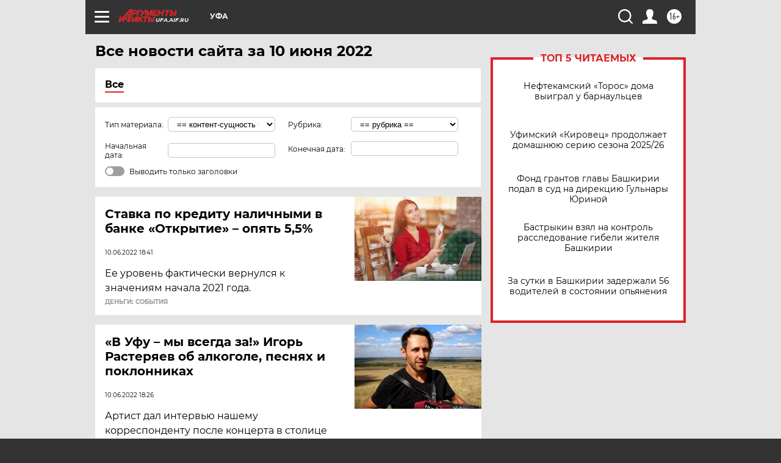

--- FILE ---
content_type: text/html; charset=UTF-8
request_url: https://ufa.aif.ru/all/2022-06-10
body_size: 19830
content:
<!DOCTYPE html>
<!--[if IE 8]><html class="ie8"> <![endif]-->
<!--[if gt IE 8]><!--><html lang="ru"> <!--<![endif]-->
<head>
    <!-- created_at 19-01-2026 00:48:20 -->
    <script>
        window.isIndexPage = 0;
        window.isMobileBrowser = 0;
        window.disableSidebarCut = 1;
        window.bannerDebugMode = 0;
    </script>

                
                                    <meta http-equiv="Content-Type" content="text/html; charset=utf-8" >
<meta name="format-detection" content="telephone=no" >
<meta name="viewport" content="width=device-width, user-scalable=no, initial-scale=1.0, maximum-scale=1.0, minimum-scale=1.0" >
<meta http-equiv="X-UA-Compatible" content="IE=edge,chrome=1" >
<meta name="HandheldFriendly" content="true" >
<meta name="format-detection" content="telephone=no" >
<meta name="theme-color" content="#ffffff" >
<meta name="description" content="Самые актуальные и последние новости Уфы и республики Башкортостан за 10 Июня 2022 на сайте Аргументы и Факты. Будьте в курсе главных свежих новостных событий, фото и видео репортажей." >
<meta name="facebook-domain-verification" content="jiqbwww7rrqnwzjkizob7wrpmgmwq3" >
        <title>Все последние новости Уфы и республики Башкортостан за 10 Июня 2022 | Аргументы и Факты</title>    <link rel="shortcut icon" type="image/x-icon" href="/favicon.ico" />
    <link rel="icon" type="image/svg+xml" href="/favicon.svg">
    
    <link rel="preload" href="/redesign2018/fonts/montserrat-v15-latin-ext_latin_cyrillic-ext_cyrillic-regular.woff2" as="font" type="font/woff2" crossorigin>
    <link rel="preload" href="/redesign2018/fonts/montserrat-v15-latin-ext_latin_cyrillic-ext_cyrillic-italic.woff2" as="font" type="font/woff2" crossorigin>
    <link rel="preload" href="/redesign2018/fonts/montserrat-v15-latin-ext_latin_cyrillic-ext_cyrillic-700.woff2" as="font" type="font/woff2" crossorigin>
    <link rel="preload" href="/redesign2018/fonts/montserrat-v15-latin-ext_latin_cyrillic-ext_cyrillic-700italic.woff2" as="font" type="font/woff2" crossorigin>
    <link rel="preload" href="/redesign2018/fonts/montserrat-v15-latin-ext_latin_cyrillic-ext_cyrillic-800.woff2" as="font" type="font/woff2" crossorigin>
    <link href="https://ufa.aif.ru/all/2022-06-10" rel="canonical" >
<link href="https://ufa.aif.ru/redesign2018/css/style.css?6c0" media="all" rel="stylesheet" type="text/css" >
<link href="https://ufa.aif.ru/img/icon/apple_touch_icon_57x57.png?6c0" rel="apple-touch-icon" sizes="57x57" >
<link href="https://ufa.aif.ru/img/icon/apple_touch_icon_114x114.png?6c0" rel="apple-touch-icon" sizes="114x114" >
<link href="https://ufa.aif.ru/img/icon/apple_touch_icon_72x72.png?6c0" rel="apple-touch-icon" sizes="72x72" >
<link href="https://ufa.aif.ru/img/icon/apple_touch_icon_144x144.png?6c0" rel="apple-touch-icon" sizes="144x144" >
<link href="https://ufa.aif.ru/img/icon/apple-touch-icon.png?6c0" rel="apple-touch-icon" sizes="180x180" >
<link href="https://ufa.aif.ru/img/icon/favicon-32x32.png?6c0" rel="icon" type="image/png" sizes="32x32" >
<link href="https://ufa.aif.ru/img/icon/favicon-16x16.png?6c0" rel="icon" type="image/png" sizes="16x16" >
<link href="https://ufa.aif.ru/img/manifest.json?6c0" rel="manifest" >
<link href="https://ufa.aif.ru/img/safari-pinned-tab.svg?6c0" rel="mask-icon" color="#d55b5b" >
<link href="https://ufa.aif.ru/resources/front/vendor/jquery-ui/jquery-ui.css?6c0" media="" rel="stylesheet" type="text/css" >
<link href="https://ads.betweendigital.com" rel="preconnect" crossorigin="" >
        <script type="text/javascript">
    //<!--
    var isRedesignPage = true;    //-->
</script>
<script type="text/javascript" src="https://ufa.aif.ru/js/output/jquery.min.js?6c0"></script>
<script type="text/javascript" src="https://ufa.aif.ru/js/output/header_scripts.js?6c0"></script>
<script type="text/javascript">
    //<!--
    var _sf_startpt=(new Date()).getTime()    //-->
</script>
<script type="text/javascript" src="https://ufa.aif.ru/resources/front/vendor/jquery-ui/jquery-ui.min.js?6c0"></script>
<script type="text/javascript" src="https://ufa.aif.ru/resources/front/vendor/jquery-ui/i18n/jquery.ui.datepicker-ru.js?6c0"></script>
<script type="text/javascript" src="https://yastatic.net/s3/passport-sdk/autofill/v1/sdk-suggest-with-polyfills-latest.js?6c0"></script>
<script type="text/javascript">
    //<!--
    window.YandexAuthParams = {"oauthQueryParams":{"client_id":"b104434ccf5a4638bdfe8a9101264f3c","response_type":"code","redirect_uri":"https:\/\/aif.ru\/oauth\/yandex\/callback"},"tokenPageOrigin":"https:\/\/aif.ru"};    //-->
</script>
<script type="text/javascript">
    //<!--
    function AdFox_getWindowSize() {
    var winWidth,winHeight;
	if( typeof( window.innerWidth ) == 'number' ) {
		//Non-IE
		winWidth = window.innerWidth;
		winHeight = window.innerHeight;
	} else if( document.documentElement && ( document.documentElement.clientWidth || document.documentElement.clientHeight ) ) {
		//IE 6+ in 'standards compliant mode'
		winWidth = document.documentElement.clientWidth;
		winHeight = document.documentElement.clientHeight;
	} else if( document.body && ( document.body.clientWidth || document.body.clientHeight ) ) {
		//IE 4 compatible
		winWidth = document.body.clientWidth;
		winHeight = document.body.clientHeight;
	}
	return {"width":winWidth, "height":winHeight};
}//END function AdFox_getWindowSize

function AdFox_getElementPosition(elemId){
    var elem;
    
    if (document.getElementById) {
		elem = document.getElementById(elemId);
	}
	else if (document.layers) {
		elem = document.elemId;
	}
	else if (document.all) {
		elem = document.all.elemId;
	}
    var w = elem.offsetWidth;
    var h = elem.offsetHeight;	
    var l = 0;
    var t = 0;
	
    while (elem)
    {
        l += elem.offsetLeft;
        t += elem.offsetTop;
        elem = elem.offsetParent;
    }

    return {"left":l, "top":t, "width":w, "height":h};
} //END function AdFox_getElementPosition

function AdFox_getBodyScrollTop(){
	return self.pageYOffset || (document.documentElement && document.documentElement.scrollTop) || (document.body && document.body.scrollTop);
} //END function AdFox_getBodyScrollTop

function AdFox_getBodyScrollLeft(){
	return self.pageXOffset || (document.documentElement && document.documentElement.scrollLeft) || (document.body && document.body.scrollLeft);
}//END function AdFox_getBodyScrollLeft

function AdFox_Scroll(elemId,elemSrc){
   var winPos = AdFox_getWindowSize();
   var winWidth = winPos.width;
   var winHeight = winPos.height;
   var scrollY = AdFox_getBodyScrollTop();
   var scrollX =  AdFox_getBodyScrollLeft();
   var divId = 'AdFox_banner_'+elemId;
   var ltwhPos = AdFox_getElementPosition(divId);
   var lPos = ltwhPos.left;
   var tPos = ltwhPos.top;

   if(scrollY+winHeight+5 >= tPos && scrollX+winWidth+5 >= lPos){
      AdFox_getCodeScript(1,elemId,elemSrc);
	  }else{
	     setTimeout('AdFox_Scroll('+elemId+',"'+elemSrc+'");',100);
	  }
}//End function AdFox_Scroll    //-->
</script>
<script type="text/javascript">
    //<!--
    function AdFox_SetLayerVis(spritename,state){
   document.getElementById(spritename).style.visibility=state;
}

function AdFox_Open(AF_id){
   AdFox_SetLayerVis('AdFox_DivBaseFlash_'+AF_id, "hidden");
   AdFox_SetLayerVis('AdFox_DivOverFlash_'+AF_id, "visible");
}

function AdFox_Close(AF_id){
   AdFox_SetLayerVis('AdFox_DivOverFlash_'+AF_id, "hidden");
   AdFox_SetLayerVis('AdFox_DivBaseFlash_'+AF_id, "visible");
}

function AdFox_getCodeScript(AF_n,AF_id,AF_src){
   var AF_doc;
   if(AF_n<10){
      try{
	     if(document.all && !window.opera){
		    AF_doc = window.frames['AdFox_iframe_'+AF_id].document;
			}else if(document.getElementById){
			         AF_doc = document.getElementById('AdFox_iframe_'+AF_id).contentDocument;
					 }
		 }catch(e){}
    if(AF_doc){
	   AF_doc.write('<scr'+'ipt type="text/javascript" src="'+AF_src+'"><\/scr'+'ipt>');
	   }else{
	      setTimeout('AdFox_getCodeScript('+(++AF_n)+','+AF_id+',"'+AF_src+'");', 100);
		  }
		  }
}

function adfoxSdvigContent(banID, flashWidth, flashHeight){
	var obj = document.getElementById('adfoxBanner'+banID).style;
	if (flashWidth == '100%') obj.width = flashWidth;
	    else obj.width = flashWidth + "px";
	if (flashHeight == '100%') obj.height = flashHeight;
	    else obj.height = flashHeight + "px";
}

function adfoxVisibilityFlash(banName, flashWidth, flashHeight){
    	var obj = document.getElementById(banName).style;
	if (flashWidth == '100%') obj.width = flashWidth;
	    else obj.width = flashWidth + "px";
	if (flashHeight == '100%') obj.height = flashHeight;
	    else obj.height = flashHeight + "px";
}

function adfoxStart(banID, FirShowFlNum, constVisFlashFir, sdvigContent, flash1Width, flash1Height, flash2Width, flash2Height){
	if (FirShowFlNum == 1) adfoxVisibilityFlash('adfoxFlash1'+banID, flash1Width, flash1Height);
	    else if (FirShowFlNum == 2) {
		    adfoxVisibilityFlash('adfoxFlash2'+banID, flash2Width, flash2Height);
	        if (constVisFlashFir == 'yes') adfoxVisibilityFlash('adfoxFlash1'+banID, flash1Width, flash1Height);
		    if (sdvigContent == 'yes') adfoxSdvigContent(banID, flash2Width, flash2Height);
		        else adfoxSdvigContent(banID, flash1Width, flash1Height);
	}
}

function adfoxOpen(banID, constVisFlashFir, sdvigContent, flash2Width, flash2Height){
	var aEventOpenClose = new Image();
	var obj = document.getElementById("aEventOpen"+banID);
	if (obj) aEventOpenClose.src =  obj.title+'&rand='+Math.random()*1000000+'&prb='+Math.random()*1000000;
	adfoxVisibilityFlash('adfoxFlash2'+banID, flash2Width, flash2Height);
	if (constVisFlashFir != 'yes') adfoxVisibilityFlash('adfoxFlash1'+banID, 1, 1);
	if (sdvigContent == 'yes') adfoxSdvigContent(banID, flash2Width, flash2Height);
}


function adfoxClose(banID, constVisFlashFir, sdvigContent, flash1Width, flash1Height){
	var aEventOpenClose = new Image();
	var obj = document.getElementById("aEventClose"+banID);
	if (obj) aEventOpenClose.src =  obj.title+'&rand='+Math.random()*1000000+'&prb='+Math.random()*1000000;
	adfoxVisibilityFlash('adfoxFlash2'+banID, 1, 1);
	if (constVisFlashFir != 'yes') adfoxVisibilityFlash('adfoxFlash1'+banID, flash1Width, flash1Height);
	if (sdvigContent == 'yes') adfoxSdvigContent(banID, flash1Width, flash1Height);
}    //-->
</script>
<script type="text/javascript" async="true" src="https://yandex.ru/ads/system/header-bidding.js?6c0"></script>
<script type="text/javascript" src="https://ad.mail.ru/static/sync-loader.js?6c0"></script>
<script type="text/javascript" async="true" src="https://cdn.skcrtxr.com/roxot-wrapper/js/roxot-manager.js?pid=42c21743-edce-4460-a03e-02dbaef8f162"></script>
<script type="text/javascript" src="https://cdn-rtb.sape.ru/js/uids.js?6c0"></script>
<script type="text/javascript">
    //<!--
        var adfoxBiddersMap = {
    "betweenDigital": "816043",
 "mediasniper": "2218745",
    "myTarget": "810102",
 "buzzoola": "1096246",
 "adfox_roden-media": "3373170",
    "videonow": "2966090", 
 "adfox_adsmart": "1463295",
  "Gnezdo": "3123512",
    "roxot": "3196121",
 "astralab": "2486209",
  "getintent": "3186204",
 "sape": "2758269",
 "adwile": "2733112",
 "hybrid": "2809332"
};
var syncid = window.rb_sync.id;
	  var biddersCpmAdjustmentMap = {
      'adfox_adsmart': 0.6,
	  'Gnezdo': 0.8,
	  'adwile': 0.8
  };

if (window.innerWidth >= 1024) {
var adUnits = [{
        "code": "adfox_153825256063495017",
  "sizes": [[300, 600], [240,400]],
        "bids": [{
                "bidder": "betweenDigital",
                "params": {
                    "placementId": "3235886"
                }
            },{
                "bidder": "myTarget",
                "params": {
                    "placementId": "555209",
"sendTargetRef": "true",
"additional": {
"fpid": syncid
}			
                }
            },{
                "bidder": "hybrid",
                "params": {
                    "placementId": "6582bbf77bc72f59c8b22f65"
                }
            },{
                "bidder": "buzzoola",
                "params": {
                    "placementId": "1252803"
                }
            },{
                "bidder": "videonow",
                "params": {
                    "placementId": "8503533"
                }
            },{
                    "bidder": "adfox_adsmart",
                    "params": {
						p1: 'cqguf',
						p2: 'hhro'
					}
            },{
                    "bidder": "roxot",
                    "params": {
						placementId: '2027d57b-1cff-4693-9a3c-7fe57b3bcd1f',
						sendTargetRef: true
					}
            },{
                    "bidder": "mediasniper",
                    "params": {
						"placementId": "4417"
					}
            },{
                    "bidder": "Gnezdo",
                    "params": {
						"placementId": "354318"
					}
            },{
                    "bidder": "getintent",
                    "params": {
						"placementId": "215_V_aif.ru_D_Top_300x600"
					}
            },{
                    "bidder": "adfox_roden-media",
                    "params": {
						p1: "dilmj",
						p2: "emwl"
					}
            },{
                    "bidder": "astralab",
                    "params": {
						"placementId": "642ad3a28528b410c4990932"
					}
            }
        ]
    },{
        "code": "adfox_150719646019463024",
		"sizes": [[640,480], [640,360]],
        "bids": [{
                "bidder": "adfox_adsmart",
                    "params": {
						p1: 'cmqsb',
						p2: 'ul'
					}
            },{
                "bidder": "sape",
                "params": {
                    "placementId": "872427",
					additional: {
                       sapeFpUids: window.sapeRrbFpUids || []
                   }				
                }
            },{
                "bidder": "roxot",
                "params": {
                    placementId: '2b61dd56-9c9f-4c45-a5f5-98dd5234b8a1',
					sendTargetRef: true
                }
            },{
                "bidder": "getintent",
                "params": {
                    "placementId": "215_V_aif.ru_D_AfterArticle_640х480"
                }
            }
        ]
    },{
        "code": "adfox_149010055036832877",
		"sizes": [[970,250]],
		"bids": [{
                    "bidder": "adfox_roden-media",
                    "params": {
						p1: 'dilmi',
						p2: 'hfln'
					}
            },{
                    "bidder": "buzzoola",
                    "params": {
						"placementId": "1252804"
					}
            },{
                    "bidder": "getintent",
                    "params": {
						"placementId": "215_V_aif.ru_D_Billboard_970x250"
					}
            },{
                "bidder": "astralab",
                "params": {
                    "placementId": "67bf071f4e6965fa7b30fea3"
                }
            },{
                    "bidder": "hybrid",
                    "params": {
						"placementId": "6582bbf77bc72f59c8b22f66"
					}
            },{
                    "bidder": "myTarget",
                    "params": {
						"placementId": "1462991",
"sendTargetRef": "true",
"additional": {
"fpid": syncid
}			
					}
            }			           
        ]        
    },{
        "code": "adfox_149874332414246474",
		"sizes": [[640,360], [300,250], [640,480]],
		"codeType": "combo",
		"bids": [{
                "bidder": "mediasniper",
                "params": {
                    "placementId": "4419"
                }
            },{
                "bidder": "buzzoola",
                "params": {
                    "placementId": "1220692"
                }
            },{
                "bidder": "astralab",
                "params": {
                    "placementId": "66fd25eab13381b469ae4b39"
                }
            },
			{
                    "bidder": "betweenDigital",
                    "params": {
						"placementId": "4502825"
					}
            }
			           
        ]        
    },{
        "code": "adfox_149848658878716687",
		"sizes": [[300,600], [240,400]],
        "bids": [{
                "bidder": "betweenDigital",
                "params": {
                    "placementId": "3377360"
                }
            },{
                "bidder": "roxot",
                "params": {
                    placementId: 'fdaba944-bdaa-4c63-9dd3-af12fc6afbf8',
					sendTargetRef: true
                }
            },{
                "bidder": "sape",
                "params": {
                    "placementId": "872425",
					additional: {
                       sapeFpUids: window.sapeRrbFpUids || []
                   }
                }
            },{
                "bidder": "adwile",
                "params": {
                    "placementId": "27990"
                }
            }
        ]        
    }
],
	syncPixels = [{
    bidder: 'hybrid',
    pixels: [
    "https://www.tns-counter.ru/V13a****idsh_ad/ru/CP1251/tmsec=idsh_dis/",
    "https://www.tns-counter.ru/V13a****idsh_vid/ru/CP1251/tmsec=idsh_aifru-hbrdis/",
    "https://mc.yandex.ru/watch/66716692?page-url=aifru%3Futm_source=dis_hybrid_default%26utm_medium=%26utm_campaign=%26utm_content=%26utm_term=&page-ref="+window.location.href
]
  }
  ];
} else if (window.innerWidth < 1024) {
var adUnits = [{
        "code": "adfox_14987283079885683",
		"sizes": [[300,250], [300,240]],
        "bids": [{
                "bidder": "betweenDigital",
                "params": {
                    "placementId": "2492448"
                }
            },{
                "bidder": "myTarget",
                "params": {
                    "placementId": "226830",
"sendTargetRef": "true",
"additional": {
"fpid": syncid
}			
                }
            },{
                "bidder": "hybrid",
                "params": {
                    "placementId": "6582bbf77bc72f59c8b22f64"
                }
            },{
                "bidder": "mediasniper",
                "params": {
                    "placementId": "4418"
                }
            },{
                "bidder": "buzzoola",
                "params": {
                    "placementId": "563787"
                }
            },{
                "bidder": "roxot",
                "params": {
                    placementId: '20bce8ad-3a5e-435a-964f-47be17e201cf',
					sendTargetRef: true
                }
            },{
                "bidder": "videonow",
                "params": {
                    "placementId": "2577490"
                }
            },{
                "bidder": "adfox_adsmart",
                    "params": {
						p1: 'cqmbg',
						p2: 'ul'
					}
            },{
                    "bidder": "Gnezdo",
                    "params": {
						"placementId": "354316"
					}
            },{
                    "bidder": "getintent",
                    "params": {
						"placementId": "215_V_aif.ru_M_Top_300x250"
					}
            },{
                    "bidder": "adfox_roden-media",
                    "params": {
						p1: "dilmx",
						p2: "hbts"
					}
            },{
                "bidder": "astralab",
                "params": {
                    "placementId": "642ad47d8528b410c4990933"
                }
            }			
        ]        
    },{
        "code": "adfox_153545578261291257",
		"bids": [{
                    "bidder": "sape",
                    "params": {
						"placementId": "872426",
					additional: {
                       sapeFpUids: window.sapeRrbFpUids || []
                   }
					}
            },{
                    "bidder": "roxot",
                    "params": {
						placementId: 'eb2ebb9c-1e7e-4c80-bef7-1e93debf197c',
						sendTargetRef: true
					}
            }
			           
        ]        
    },{
        "code": "adfox_165346609120174064",
		"sizes": [[320,100]],
		"bids": [            
            		{
                    "bidder": "buzzoola",
                    "params": {
						"placementId": "1252806"
					}
            },{
                    "bidder": "getintent",
                    "params": {
						"placementId": "215_V_aif.ru_M_FloorAd_320x100"
					}
            }
			           
        ]        
    },{
        "code": "adfox_155956315896226671",
		"bids": [            
            		{
                    "bidder": "buzzoola",
                    "params": {
						"placementId": "1252805"
					}
            },{
                    "bidder": "sape",
                    "params": {
						"placementId": "887956",
					additional: {
                       sapeFpUids: window.sapeRrbFpUids || []
                   }
					}
            },{
                    "bidder": "myTarget",
                    "params": {
						"placementId": "821424",
"sendTargetRef": "true",
"additional": {
"fpid": syncid
}			
					}
            }
			           
        ]        
    },{
        "code": "adfox_149874332414246474",
		"sizes": [[640,360], [300,250], [640,480]],
		"codeType": "combo",
		"bids": [{
                "bidder": "adfox_roden-media",
                "params": {
					p1: 'dilmk',
					p2: 'hfiu'
				}
            },{
                "bidder": "mediasniper",
                "params": {
                    "placementId": "4419"
                }
            },{
                "bidder": "roxot",
                "params": {
                    placementId: 'ba25b33d-cd61-4c90-8035-ea7d66f011c6',
					sendTargetRef: true
                }
            },{
                "bidder": "adwile",
                "params": {
                    "placementId": "27991"
                }
            },{
                    "bidder": "Gnezdo",
                    "params": {
						"placementId": "354317"
					}
            },{
                    "bidder": "getintent",
                    "params": {
						"placementId": "215_V_aif.ru_M_Comboblock_300x250"
					}
            },{
                    "bidder": "astralab",
                    "params": {
						"placementId": "66fd260fb13381b469ae4b3f"
					}
            },{
                    "bidder": "betweenDigital",
                    "params": {
						"placementId": "4502825"
					}
            }
			]        
    }
],
	syncPixels = [
  {
    bidder: 'hybrid',
    pixels: [
    "https://www.tns-counter.ru/V13a****idsh_ad/ru/CP1251/tmsec=idsh_mob/",
    "https://www.tns-counter.ru/V13a****idsh_vid/ru/CP1251/tmsec=idsh_aifru-hbrmob/",
    "https://mc.yandex.ru/watch/66716692?page-url=aifru%3Futm_source=mob_hybrid_default%26utm_medium=%26utm_campaign=%26utm_content=%26utm_term=&page-ref="+window.location.href
]
  }
  ];
}
var userTimeout = 1500;
window.YaHeaderBiddingSettings = {
    biddersMap: adfoxBiddersMap,
	biddersCpmAdjustmentMap: biddersCpmAdjustmentMap,
    adUnits: adUnits,
    timeout: userTimeout,
    syncPixels: syncPixels	
};    //-->
</script>
<script type="text/javascript">
    //<!--
    window.yaContextCb = window.yaContextCb || []    //-->
</script>
<script type="text/javascript" async="true" src="https://yandex.ru/ads/system/context.js?6c0"></script>
<script type="text/javascript">
    //<!--
    window.EventObserver = {
    observers: {},

    subscribe: function (name, fn) {
        if (!this.observers.hasOwnProperty(name)) {
            this.observers[name] = [];
        }
        this.observers[name].push(fn)
    },
    
    unsubscribe: function (name, fn) {
        if (!this.observers.hasOwnProperty(name)) {
            return;
        }
        this.observers[name] = this.observers[name].filter(function (subscriber) {
            return subscriber !== fn
        })
    },
    
    broadcast: function (name, data) {
        if (!this.observers.hasOwnProperty(name)) {
            return;
        }
        this.observers[name].forEach(function (subscriber) {
            return subscriber(data)
        })
    }
};    //-->
</script>    
    <script>
  var adcm_config ={
    id:1064,
    platformId: 64,
    init: function () {
      window.adcm.call();
    }
  };
</script>
<script src="https://tag.digitaltarget.ru/adcm.js" async></script>    <meta name="yandex-verification" content="a5de363fef392664" /><meta name="google-site-verification" content="476XkQdKf7j8tPdVyVhPYU8110uh_PcbZFmwfTZmrmg" />
    <link rel="stylesheet" type="text/css" media="print" href="https://ufa.aif.ru/redesign2018/css/print.css?6c0" />
    <base href=""/>
</head><body class="region__ufa ">
<div class="overlay"></div>
<!-- Rating@Mail.ru counter -->
<script type="text/javascript">
var _tmr = window._tmr || (window._tmr = []);
_tmr.push({id: "59428", type: "pageView", start: (new Date()).getTime()});
(function (d, w, id) {
  if (d.getElementById(id)) return;
  var ts = d.createElement("script"); ts.type = "text/javascript"; ts.async = true; ts.id = id;
  ts.src = "https://top-fwz1.mail.ru/js/code.js";
  var f = function () {var s = d.getElementsByTagName("script")[0]; s.parentNode.insertBefore(ts, s);};
  if (w.opera == "[object Opera]") { d.addEventListener("DOMContentLoaded", f, false); } else { f(); }
})(document, window, "topmailru-code");
</script><noscript><div>
<img src="https://top-fwz1.mail.ru/counter?id=59428;js=na" style="border:0;position:absolute;left:-9999px;" alt="Top.Mail.Ru" />
</div></noscript>
<!-- //Rating@Mail.ru counter -->



<div class="container" id="container">
    
        <noindex><div class="adv_content bp__body_first no_lands no_portr adwrapper"><div class="banner_params hide" data-params="{&quot;id&quot;:4921,&quot;num&quot;:1,&quot;place&quot;:&quot;body_first&quot;}"></div>
<!--AdFox START-->
<!--aif_direct-->
<!--Площадка: AIF_fullscreen /  / -->
<!--Тип баннера: FullScreen-->
<!--Расположение: <верх страницы>-->
<div id="adfox_150417328041091508"></div>
<script>     
    window.yaContextCb.push(()=>{
    Ya.adfoxCode.create({
        ownerId: 249933,
        containerId: 'adfox_150417328041091508',
        params: {
            pp: 'g',
            ps: 'cnul',
            p2: 'fptu',
            puid1: ''
        }
    }); 
}); 
</script></div></noindex>
        
        <!--баннер над шапкой--->
                <div class="banner_box">
            <div class="main_banner">
                            </div>
        </div>
                <!--//баннер  над шапкой--->

    <script>
	currentUser = new User();
</script>

<header class="header">
    <div class="count_box_nodisplay">
    <div class="couter_block"><!--LiveInternet counter-->
<script type="text/javascript"><!--
document.write("<img src='https://counter.yadro.ru//hit;AIF?r"+escape(document.referrer)+((typeof(screen)=="undefined")?"":";s"+screen.width+"*"+screen.height+"*"+(screen.colorDepth?screen.colorDepth:screen.pixelDepth))+";u"+escape(document.URL)+";h"+escape(document.title.substring(0,80))+";"+Math.random()+"' width=1 height=1 alt=''>");
//--></script><!--/LiveInternet--></div></div>    <div class="topline">
    <a href="#" class="burger openCloser">
        <div class="burger__wrapper">
            <span class="burger__line"></span>
            <span class="burger__line"></span>
            <span class="burger__line"></span>
        </div>
    </a>

    
    <a href="/" class="logo_box">
                <img width="96" height="22" src="https://ufa.aif.ru/redesign2018/img/logo.svg?6c0" alt="Аргументы и Факты">
        <div class="region_url">
            ufa.aif.ru        </div>
            </a>
    <div itemscope itemtype="http://schema.org/Organization" class="schema_org">
        <img itemprop="logo" src="https://ufa.aif.ru/redesign2018/img/logo.svg?6c0" />
        <a itemprop="url" href="/"></a>
        <meta itemprop="name" content="АО «Аргументы и Факты»" />
        <div itemprop="address" itemscope itemtype="http://schema.org/PostalAddress">
            <meta itemprop="postalCode" content="101000" />
            <meta itemprop="addressLocality" content="Москва" />
            <meta itemprop="streetAddress" content="ул. Мясницкая, д. 42"/>
            <meta itemprop="addressCountry" content="RU"/>
            <a itemprop="telephone" href="tel:+74956465757">+7 (495) 646 57 57</a>
        </div>
    </div>
    <div class="age16 age16_topline">16+</div>
    <a href="#" class="region regionOpenCloser">
        <img width="19" height="25" src="https://ufa.aif.ru/redesign2018/img/location.svg?6c0"><span>Уфа</span>
    </a>
    <div class="topline__slot">
             </div>

    <!--a class="topline__hashtag" href="https://aif.ru/health/coronavirus/?utm_medium=header&utm_content=covid&utm_source=aif">#остаемсядома</a-->
    <div class="auth_user_status_js">
        <a href="#" class="user auth_link_login_js auth_open_js"><img width="24" height="24" src="https://ufa.aif.ru/redesign2018/img/user_ico.svg?6c0"></a>
        <a href="/profile" class="user auth_link_profile_js" style="display: none"><img width="24" height="24" src="https://ufa.aif.ru/redesign2018/img/user_ico.svg?6c0"></a>
    </div>
    <div class="search_box">
        <a href="#" class="search_ico searchOpener">
            <img width="24" height="24" src="https://ufa.aif.ru/redesign2018/img/search_ico.svg?6c0">
        </a>
        <div class="search_input">
            <form action="/search" id="search_form1">
                <input type="text" name="text" maxlength="50"/>
            </form>
        </div>
    </div>
</div>

<div class="fixed_menu topline">
    <div class="cont_center">
        <a href="#" class="burger openCloser">
            <div class="burger__wrapper">
                <span class="burger__line"></span>
                <span class="burger__line"></span>
                <span class="burger__line"></span>
            </div>
        </a>
        <a href="/" class="logo_box">
                        <img width="96" height="22" src="https://ufa.aif.ru/redesign2018/img/logo.svg?6c0" alt="Аргументы и Факты">
            <div class="region_url">
                ufa.aif.ru            </div>
                    </a>
        <div class="age16 age16_topline">16+</div>
        <a href="/" class="region regionOpenCloser">
            <img width="19" height="25" src="https://ufa.aif.ru/redesign2018/img/location.svg?6c0">
            <span>Уфа</span>
        </a>
        <div class="topline__slot">
                    </div>

        <!--a class="topline__hashtag" href="https://aif.ru/health/coronavirus/?utm_medium=header&utm_content=covid&utm_source=aif">#остаемсядома</a-->
        <div class="auth_user_status_js">
            <a href="#" class="user auth_link_login_js auth_open_js"><img width="24" height="24" src="https://ufa.aif.ru/redesign2018/img/user_ico.svg?6c0"></a>
            <a href="/profile" class="user auth_link_profile_js" style="display: none"><img width="24" height="24" src="https://ufa.aif.ru/redesign2018/img/user_ico.svg?6c0"></a>
        </div>
        <div class="search_box">
            <a href="#" class="search_ico searchOpener">
                <img width="24" height="24" src="https://ufa.aif.ru/redesign2018/img/search_ico.svg?6c0">
            </a>
            <div class="search_input">
                <form action="/search">
                    <input type="text" name="text" maxlength="50" >
                </form>
            </div>
        </div>
    </div>
</div>    <div class="regions_box">
    <nav class="cont_center">
        <ul class="regions">
            <li><a href="https://aif.ru?from_menu=1">ФЕДЕРАЛЬНЫЙ</a></li>
            <li><a href="https://spb.aif.ru">САНКТ-ПЕТЕРБУРГ</a></li>

            
                                    <li><a href="https://adigea.aif.ru">Адыгея</a></li>
                
            
                                    <li><a href="https://arh.aif.ru">Архангельск</a></li>
                
            
                
            
                
            
                                    <li><a href="https://astrakhan.aif.ru">Астрахань</a></li>
                
            
                                    <li><a href="https://altai.aif.ru">Барнаул</a></li>
                
            
                                    <li><a href="https://aif.by">Беларусь</a></li>
                
            
                                    <li><a href="https://bel.aif.ru">Белгород</a></li>
                
            
                
            
                                    <li><a href="https://bryansk.aif.ru">Брянск</a></li>
                
            
                                    <li><a href="https://bur.aif.ru">Бурятия</a></li>
                
            
                                    <li><a href="https://vl.aif.ru">Владивосток</a></li>
                
            
                                    <li><a href="https://vlad.aif.ru">Владимир</a></li>
                
            
                                    <li><a href="https://vlg.aif.ru">Волгоград</a></li>
                
            
                                    <li><a href="https://vologda.aif.ru">Вологда</a></li>
                
            
                                    <li><a href="https://vrn.aif.ru">Воронеж</a></li>
                
            
                
            
                                    <li><a href="https://dag.aif.ru">Дагестан</a></li>
                
            
                
            
                                    <li><a href="https://ivanovo.aif.ru">Иваново</a></li>
                
            
                                    <li><a href="https://irk.aif.ru">Иркутск</a></li>
                
            
                                    <li><a href="https://kazan.aif.ru">Казань</a></li>
                
            
                                    <li><a href="https://kzaif.kz">Казахстан</a></li>
                
            
                
            
                                    <li><a href="https://klg.aif.ru">Калининград</a></li>
                
            
                
            
                                    <li><a href="https://kaluga.aif.ru">Калуга</a></li>
                
            
                                    <li><a href="https://kamchatka.aif.ru">Камчатка</a></li>
                
            
                
            
                                    <li><a href="https://karel.aif.ru">Карелия</a></li>
                
            
                                    <li><a href="https://kirov.aif.ru">Киров</a></li>
                
            
                                    <li><a href="https://komi.aif.ru">Коми</a></li>
                
            
                                    <li><a href="https://kostroma.aif.ru">Кострома</a></li>
                
            
                                    <li><a href="https://kuban.aif.ru">Краснодар</a></li>
                
            
                                    <li><a href="https://krsk.aif.ru">Красноярск</a></li>
                
            
                                    <li><a href="https://krym.aif.ru">Крым</a></li>
                
            
                                    <li><a href="https://kuzbass.aif.ru">Кузбасс</a></li>
                
            
                
            
                
            
                                    <li><a href="https://aif.kg">Кыргызстан</a></li>
                
            
                                    <li><a href="https://mar.aif.ru">Марий Эл</a></li>
                
            
                                    <li><a href="https://saransk.aif.ru">Мордовия</a></li>
                
            
                                    <li><a href="https://murmansk.aif.ru">Мурманск</a></li>
                
            
                
            
                                    <li><a href="https://nn.aif.ru">Нижний Новгород</a></li>
                
            
                                    <li><a href="https://nsk.aif.ru">Новосибирск</a></li>
                
            
                
            
                                    <li><a href="https://omsk.aif.ru">Омск</a></li>
                
            
                                    <li><a href="https://oren.aif.ru">Оренбург</a></li>
                
            
                                    <li><a href="https://penza.aif.ru">Пенза</a></li>
                
            
                                    <li><a href="https://perm.aif.ru">Пермь</a></li>
                
            
                                    <li><a href="https://pskov.aif.ru">Псков</a></li>
                
            
                                    <li><a href="https://rostov.aif.ru">Ростов-на-Дону</a></li>
                
            
                                    <li><a href="https://rzn.aif.ru">Рязань</a></li>
                
            
                                    <li><a href="https://samara.aif.ru">Самара</a></li>
                
            
                
            
                                    <li><a href="https://saratov.aif.ru">Саратов</a></li>
                
            
                                    <li><a href="https://sakhalin.aif.ru">Сахалин</a></li>
                
            
                
            
                                    <li><a href="https://smol.aif.ru">Смоленск</a></li>
                
            
                
            
                                    <li><a href="https://stav.aif.ru">Ставрополь</a></li>
                
            
                
            
                                    <li><a href="https://tver.aif.ru">Тверь</a></li>
                
            
                                    <li><a href="https://tlt.aif.ru">Тольятти</a></li>
                
            
                                    <li><a href="https://tomsk.aif.ru">Томск</a></li>
                
            
                                    <li><a href="https://tula.aif.ru">Тула</a></li>
                
            
                                    <li><a href="https://tmn.aif.ru">Тюмень</a></li>
                
            
                                    <li><a href="https://udm.aif.ru">Удмуртия</a></li>
                
            
                
            
                                    <li><a href="https://ul.aif.ru">Ульяновск</a></li>
                
            
                                    <li><a href="https://ural.aif.ru">Урал</a></li>
                
            
                                    <li><a href="https://ufa.aif.ru">Уфа</a></li>
                
            
                
            
                
            
                                    <li><a href="https://hab.aif.ru">Хабаровск</a></li>
                
            
                
            
                                    <li><a href="https://chv.aif.ru">Чебоксары</a></li>
                
            
                                    <li><a href="https://chel.aif.ru">Челябинск</a></li>
                
            
                                    <li><a href="https://chr.aif.ru">Черноземье</a></li>
                
            
                                    <li><a href="https://chita.aif.ru">Чита</a></li>
                
            
                                    <li><a href="https://ugra.aif.ru">Югра</a></li>
                
            
                                    <li><a href="https://yakutia.aif.ru">Якутия</a></li>
                
            
                                    <li><a href="https://yamal.aif.ru">Ямал</a></li>
                
            
                                    <li><a href="https://yar.aif.ru">Ярославль</a></li>
                
                    </ul>
    </nav>
</div>    <div class="top_menu_box">
    <div class="cont_center">
        <nav class="top_menu main_menu_wrapper_js">
                            <ul class="main_menu main_menu_js" id="rubrics">
                                    <li  class="menuItem top_level_item_js">

        <a  href="https://ufa.aif.ru/news" title="НОВОСТИ" id="custommenu-10276">НОВОСТИ</a>
    
    </li>                                                <li  class="menuItem top_level_item_js">

        <span  title="Спецпроекты">Спецпроекты</span>
    
            <div class="subrubrics_box submenu_js">
            <ul>
                                                            <li  class="menuItem">

        <a  href="http://dobroe.aif.ru/" title="АиФ. Доброе сердце" id="custommenu-8919">АиФ. Доброе сердце</a>
    
    </li>                                                                                <li  class="menuItem">

        <a  href="http://planet.aif.ru/" title="Идем в планетарий" id="custommenu-8966">Идем в планетарий</a>
    
    </li>                                                                                <li  class="menuItem">

        <a  href="https://aif.ru/special" title="Все спецпроекты" id="custommenu-10277">Все спецпроекты</a>
    
    </li>                                                </ul>
        </div>
    </li>                                                <li  class="menuItem top_level_item_js">

        <a  href="https://ufa.aif.ru/realty" title="НЕДВИЖИМОСТЬ" id="custommenu-10298">НЕДВИЖИМОСТЬ</a>
    
            <div class="subrubrics_box submenu_js">
            <ul>
                                                            <li  class="menuItem">

        <a  href="https://ufa.aif.ru/realty/details" title="Жилье" id="custommenu-10299">Жилье</a>
    
    </li>                                                </ul>
        </div>
    </li>                                                <li  data-rubric_id="6073" class="menuItem top_level_item_js">

        <a  href="/incidents" title="ПРОИСШЕСТВИЯ" id="custommenu-8937">ПРОИСШЕСТВИЯ</a>
    
            <div class="subrubrics_box submenu_js">
            <ul>
                                                            <li  data-rubric_id="6074" class="menuItem">

        <a  href="/incidents/details" title="События" id="custommenu-8961">События</a>
    
    </li>                                                                                <li  data-rubric_id="6076" class="menuItem">

        <a  href="/incidents/fire" title="Пожар" id="custommenu-8963">Пожар</a>
    
    </li>                                                                                <li  data-rubric_id="6075" class="menuItem">

        <a  href="/incidents/crash" title="ДТП" id="custommenu-8962">ДТП</a>
    
    </li>                                                                                <li  data-rubric_id="6077" class="menuItem">

        <a  href="/incidents/crime" title="Криминал" id="custommenu-8964">Криминал</a>
    
    </li>                                                </ul>
        </div>
    </li>                                                <li  data-rubric_id="6046" class="menuItem top_level_item_js">

        <a  href="/politic" title="ПОЛИТИКА" id="custommenu-8929">ПОЛИТИКА</a>
    
            <div class="subrubrics_box submenu_js">
            <ul>
                                                            <li  data-rubric_id="6047" class="menuItem">

        <a  href="/politic/gover" title="Власть" id="custommenu-8947">Власть</a>
    
    </li>                                                                                <li  data-rubric_id="6048" class="menuItem">

        <a  href="/politic/person" title="Персона" id="custommenu-8948">Персона</a>
    
    </li>                                                </ul>
        </div>
    </li>                                                <li  class="menuItem top_level_item_js">

        <a  href="https://ufa.aif.ru/food" title="КУХНЯ" id="custommenu-10295">КУХНЯ</a>
    
    </li>                                                <li  data-rubric_id="6041" class="menuItem top_level_item_js">

        <a  href="/society" title="ОБЩЕСТВО" id="custommenu-8928">ОБЩЕСТВО</a>
    
            <div class="subrubrics_box submenu_js">
            <ul>
                                                            <li  data-rubric_id="6042" class="menuItem">

        <a  href="/society/persona" title="Люди" id="custommenu-8945">Люди</a>
    
    </li>                                                                                <li  data-rubric_id="6043" class="menuItem">

        <a  href="/society/details" title="События" id="custommenu-8946">События</a>
    
    </li>                                                                                <li  data-rubric_id="6045" class="menuItem">

        <a  href="/society/family" title="Семья" id="custommenu-8959">Семья</a>
    
    </li>                                                                                <li  data-rubric_id="6044" class="menuItem">

        <a  href="/society/jkh" title="ЖКХ" id="custommenu-8958">ЖКХ</a>
    
    </li>                                                </ul>
        </div>
    </li>                                                <li  data-rubric_id="6063" class="menuItem top_level_item_js">

        <a  href="/money" title="ДЕНЬГИ" id="custommenu-8933">ДЕНЬГИ</a>
    
            <div class="subrubrics_box submenu_js">
            <ul>
                                                            <li  data-rubric_id="6064" class="menuItem">

        <a  href="/money/details" title="События" id="custommenu-8954">События</a>
    
    </li>                                                                                <li  data-rubric_id="6065" class="menuItem">

        <a  href="/money/finance" title=" Финансы" id="custommenu-8955"> Финансы</a>
    
    </li>                                                </ul>
        </div>
    </li>                                                <li  class="menuItem top_level_item_js">

        <a  href="https://ufa.aif.ru/auto" title="АВТОМОБИЛИ" id="custommenu-10296">АВТОМОБИЛИ</a>
    
    </li>                                                <li  data-rubric_id="6049" class="menuItem top_level_item_js">

        <a  href="/culture" title="КУЛЬТУРА" id="custommenu-8930">КУЛЬТУРА</a>
    
            <div class="subrubrics_box submenu_js">
            <ul>
                                                            <li  class="menuItem">

        <a  href="https://ufa.aif.ru/culture/theater" title="Театр" id="custommenu-10297">Театр</a>
    
    </li>                                                                                <li  data-rubric_id="6050" class="menuItem">

        <a  href="/culture/art" title="Искусство" id="custommenu-8949">Искусство</a>
    
    </li>                                                                                <li  data-rubric_id="6051" class="menuItem">

        <a  href="/culture/events" title="События" id="custommenu-8950">События</a>
    
    </li>                                                </ul>
        </div>
    </li>                                                <li  class="menuItem top_level_item_js">

        <a  href="https://ufa.aif.ru/ny" title="НОВЫЙ ГОД" id="custommenu-9668">НОВЫЙ ГОД</a>
    
    </li>                                                <li  data-rubric_id="6059" class="menuItem top_level_item_js">

        <a  href="/sport" title="СПОРТ" id="custommenu-8932">СПОРТ</a>
    
            <div class="subrubrics_box submenu_js">
            <ul>
                                                            <li  data-rubric_id="6060" class="menuItem">

        <a  href="/sport/persona" title="Люди" id="custommenu-8952">Люди</a>
    
    </li>                                                                                <li  data-rubric_id="6061" class="menuItem">

        <a  href="/sport/details" title="События" id="custommenu-8953">События</a>
    
    </li>                                                                                <li  data-rubric_id="6062" class="menuItem">

        <a  href="/sport/football" title="Футбол" id="custommenu-8960">Футбол</a>
    
    </li>                                                </ul>
        </div>
    </li>                                                <li  data-rubric_id="6085" class="menuItem top_level_item_js">

        <a  href="/edu" title="ОБРАЗОВАНИЕ" id="custommenu-8934">ОБРАЗОВАНИЕ</a>
    
            <div class="subrubrics_box submenu_js">
            <ul>
                                                            <li  data-rubric_id="6086" class="menuItem">

        <a  href="/edu/school" title="Школы" id="custommenu-8956">Школы</a>
    
    </li>                                                                                <li  data-rubric_id="6087" class="menuItem">

        <a  href="/edu/stud" title="Вузы" id="custommenu-8957">Вузы</a>
    
    </li>                                                </ul>
        </div>
    </li>                                                <li  data-rubric_id="6057" class="menuItem top_level_item_js">

        <a  href="/health" title="ЗДОРОВЬЕ" id="custommenu-8931">ЗДОРОВЬЕ</a>
    
            <div class="subrubrics_box submenu_js">
            <ul>
                                                            <li  data-rubric_id="6058" class="menuItem">

        <a  href="/health/med" title="Медицина" id="custommenu-8951">Медицина</a>
    
    </li>                                                </ul>
        </div>
    </li>                                                <li  data-rubric_id="6083" class="menuItem top_level_item_js">

        <a  href="/konkurs" title="КОНКУРСЫ" id="custommenu-8938">КОНКУРСЫ</a>
    
    </li>                                                                    <li  class="menuItem top_level_item_js">

        <a  href="/opinion/authors" title="Все авторы" id="custommenu-8941">Все авторы</a>
    
    </li>                        </ul>

            <ul id="projects" class="specprojects static_submenu_js"></ul>
            <div class="right_box">
                <div class="fresh_number">
    <h3>Свежий номер</h3>
    <a href="/gazeta/number/59254" class="number_box">
                    <img loading="lazy" src="https://aif-s3.aif.ru/images/044/666/64c2a06a94b43b6c4a848efe3f7ad339.webp" width="91" height="120">
                <div class="text">
            № 1-2. 14/01/2026 <br /> АиФ-Башкортостан №1-2        </div>
    </a>
</div>
<div class="links_box">
    <a href="/gazeta">Издания</a>
</div>
                <div class="sharings_box">
    <span>АиФ в социальных сетях</span>
    <ul class="soc">
                <li>
        <a href="https://vk.com/aif_ru" rel="nofollow" target="_blank">
            <img src="https://aif.ru/redesign2018/img/sharings/vk.svg">
        </a>
    </li>
        <li>
        <a href="https://ok.ru/aifru" rel="nofollow" target="_blank">
            <img src="https://aif.ru/redesign2018/img/sharings/ok.svg">
        </a>
    </li>
        <li>
            <a class="rss_button_black" href="/rss/all.php" target="_blank">
                <img src="https://ufa.aif.ru/redesign2018/img/sharings/waflya.svg?6c0" />
            </a>
        </li>
            </ul>
</div>
            </div>
        </nav>
    </div>
</div></header>            	<div class="content_containers_wrapper_js">
        <div class="content_body  content_container_js">
            <div class="content">
                                <script type="text/javascript">
    $(document).ready(function () {
        $('.all_content_list_js').allContentList({url: '/all/2022-06-10'});
    });
</script>
<div class="all_content_list_js">
<div class="title_box">
    <h2>Все новости сайта за 10 июня 2022</h2>
</div>
<div class="switcher">
    <ul>
        <li class="active" >
            <a href="/all">Все</a>
        </li>
    </ul>
</div>
<div class="tags_form">
    <form id="all_data" action="" method="POST">
        <div class="input_box">
            <label for="material_type">Тип материала:</label>
            <select name="item_type" id="item_type">
    <option value="0">== контент-сущность ==</option>
    <option value="1">статья</option>
    <option value="2">новость</option>
    <option value="3">вопрос-ответ</option>
    <option value="6">сюжет</option>
    <option value="7">онлайн</option>
    <option value="14">мнение</option>
    <option value="19">фотогалерея</option>
    <option value="16">досье</option>
    <option value="17">рецепт</option>
    <option value="46">тесты</option>
</select>        </div>
        <div class="input_box">
            <label for="rubric">Рубрика:</label>
            <select name="rubric_id" id="rubric_id">
    <option value="no">== рубрика ==</option>
    <option value="6097"> - Новогодняя афиша</option>
    <option value="6054">АВТОМОБИЛИ</option>
    <option value="6056">АВТОМОБИЛИ - АВТО: Дороги</option>
    <option value="6055">АВТОМОБИЛИ - АВТО: Транспорт</option>
    <option value="6100">Архив</option>
    <option value="6081">АФИША</option>
    <option value="6082">АФИША - АФИША: Подробности</option>
    <option value="6094">ВОПРОС-ОТВЕТ</option>
    <option value="6095">ВОПРОС-ОТВЕТ - Каталог</option>
    <option value="6063">ДЕНЬГИ</option>
    <option value="6064">ДЕНЬГИ - ДЕНЬГИ: События</option>
    <option value="6065">ДЕНЬГИ - ДЕНЬГИ: Финансы</option>
    <option value="6066">ДЕНЬГИ - ДЕНЬГИ: Цены</option>
    <option value="6069">ДОСУГ</option>
    <option value="6072">ДОСУГ - ДОСУГ: Афиша</option>
    <option value="6071">ДОСУГ - ДОСУГ: Конкурсы</option>
    <option value="6070">ДОСУГ - ДОСУГ: События</option>
    <option value="6057">ЗДОРОВЬЕ</option>
    <option value="6058">ЗДОРОВЬЕ - ЗДОРОВЬЕ: Медицина</option>
    <option value="6091">ИНФОГРАФИКА</option>
    <option value="6092">ИНФОГРАФИКА - ПАМЯТКА</option>
    <option value="6093">ИНФОГРАФИКА - РЕЦЕПТЫ</option>
    <option value="6083">КОНКУРСЫ</option>
    <option value="6084">КОНКУРСЫ - КОНКУРСЫ: Подробности</option>
    <option value="6080">Конференции</option>
    <option value="6049">КУЛЬТУРА</option>
    <option value="6050">КУЛЬТУРА - КУЛЬТУРА: Искусство</option>
    <option value="6052">КУЛЬТУРА - КУЛЬТУРА: Кино</option>
    <option value="6051">КУЛЬТУРА - КУЛЬТУРА: События</option>
    <option value="6053">КУЛЬТУРА - КУЛЬТУРА: Театр </option>
    <option value="6107">Кухня</option>
    <option value="6108">Кухня - Кухня: рецепты</option>
    <option value="6067">НЕДВИЖИМОСТЬ</option>
    <option value="6068">НЕДВИЖИМОСТЬ - НЕДВИЖИМОСТЬ: Жилье</option>
    <option value="6098">Новый год</option>
    <option value="6085">ОБРАЗОВАНИЕ</option>
    <option value="6087">ОБРАЗОВАНИЕ - ОБРАЗОВАНИЕ: вузы</option>
    <option value="6086">ОБРАЗОВАНИЕ - ОБРАЗОВАНИЕ: Школы</option>
    <option value="6041">ОБЩЕСТВО</option>
    <option value="6044">ОБЩЕСТВО - ОБЩЕСТВО: ЖКХ</option>
    <option value="6042">ОБЩЕСТВО - ОБЩЕСТВО: Люди</option>
    <option value="6045">ОБЩЕСТВО - ОБЩЕСТВО: Семья</option>
    <option value="6043">ОБЩЕСТВО - ОБЩЕСТВО: События</option>
    <option value="6106">ОБЩЕСТВО - Природа</option>
    <option value="6090">ПИСЬМА ЧИТАТЕЛЕЙ</option>
    <option value="6046">ПОЛИТИКА</option>
    <option value="6047">ПОЛИТИКА - ПОЛИТИКА: Власть</option>
    <option value="6048">ПОЛИТИКА - ПОЛИТИКА: Персона</option>
    <option value="6073">ПРОИСШЕСТВИЯ</option>
    <option value="6075">ПРОИСШЕСТВИЯ - ПРОИСШЕСТВИЯ: ДТП </option>
    <option value="6077">ПРОИСШЕСТВИЯ - ПРОИСШЕСТВИЯ: Криминал </option>
    <option value="6076">ПРОИСШЕСТВИЯ - ПРОИСШЕСТВИЯ: Пожар </option>
    <option value="6074">ПРОИСШЕСТВИЯ - ПРОИСШЕСТВИЯ: События</option>
    <option value="6078">СЕЛЬСКОЕ ХОЗЯЙСТВО</option>
    <option value="6079">СЕЛЬСКОЕ ХОЗЯЙСТВО - Дача</option>
    <option value="6088">СЕМЬЯ</option>
    <option value="6089">СЕМЬЯ - СЕМЬЯ</option>
    <option value="6059">СПОРТ</option>
    <option value="6060">СПОРТ - СПОРТ: Люди</option>
    <option value="6061">СПОРТ - СПОРТ: События</option>
    <option value="6062">СПОРТ - СПОРТ: Футбол</option>
</select>        </div>
        <div class="input_box">
            <label for="rubric">Начальная дата:</label>
            <input name="date_from" class="datepicker_js" autocomplete="off">
        </div>
        <div class="input_box">
            <label for="rubric">Конечная дата:</label>
            <input name="date_to" class="datepicker_js" autocomplete="off">
        </div>
        <div class="checker_box">
            <input type="checkbox" name="only_title" id="only_title" value="1" class="only_title_js">
            <label for="only_title"><span>Выводить только заголовки</span></label>
        </div>
        <a href="#" style="display: none;" class="load_more_virtual_js"></a>
    </form>
</div><section class="article_list content_list_js">
                
<div class="list_item" data-item-id="4101772">
            <a href="https://ufa.aif.ru/money/details/stavka_po_kreditu_nalichnymi_v_banke_otkrytie_opyat_5_5" class="img_box no_title_element_js">
            <img loading="lazy" title="" src="https://aif-s3.aif.ru/images/028/150/64802c3e9474388ebf1926e37f2c08b9.jpg" />
        </a>
    
    <div class="text_box_only_title title_element_js">
        <div class="box_info">
            <a href="https://ufa.aif.ru/money/details/stavka_po_kreditu_nalichnymi_v_banke_otkrytie_opyat_5_5"><span class="item_text__title">Ставка по кредиту наличными в банке «Открытие» – опять 5,5%</span></a>
        </div>
    </div>

    <div class="text_box no_title_element_js">
        <div class="box_info">
            <a href="https://ufa.aif.ru/money/details/stavka_po_kreditu_nalichnymi_v_banke_otkrytie_opyat_5_5"><span class="item_text__title">Ставка по кредиту наличными в банке «Открытие» – опять 5,5%</span></a>
            <span class="text_box__date">10.06.2022 18:41</span>
        </div>
        <span>Ее уровень фактически вернулся к значениям начала 2021 года.</span>
    </div>

            <a href="https://ufa.aif.ru/money/details" class="rubric_link no_title_element_js">ДЕНЬГИ: События</a>
    </div>            
<div class="list_item" data-item-id="4101591">
            <a href="https://ufa.aif.ru/society/persona/v_ufu_my_vsegda_za_igor_rasteryaev_ob_alkogole_pesnyah_i_poklonnikah" class="img_box no_title_element_js">
            <img loading="lazy" title="" src="https://aif-s3.aif.ru/images/028/150/4152d537cd26a1ae8bcbea5411d03338.jpg" />
        </a>
    
    <div class="text_box_only_title title_element_js">
        <div class="box_info">
            <a href="https://ufa.aif.ru/society/persona/v_ufu_my_vsegda_za_igor_rasteryaev_ob_alkogole_pesnyah_i_poklonnikah"><span class="item_text__title">«В Уфу – мы всегда за!» Игорь Растеряев об алкоголе, песнях и поклонниках</span></a>
        </div>
    </div>

    <div class="text_box no_title_element_js">
        <div class="box_info">
            <a href="https://ufa.aif.ru/society/persona/v_ufu_my_vsegda_za_igor_rasteryaev_ob_alkogole_pesnyah_i_poklonnikah"><span class="item_text__title">«В Уфу – мы всегда за!» Игорь Растеряев об алкоголе, песнях и поклонниках</span></a>
            <span class="text_box__date">10.06.2022 18:26</span>
        </div>
        <span>Артист дал интервью нашему корреспонденту после концерта в столице Башкирии.</span>
    </div>

            <a href="https://ufa.aif.ru/society/persona" class="rubric_link no_title_element_js">ОБЩЕСТВО: Люди</a>
    </div>            
<div class="list_item" data-item-id="4101625">
            <a href="https://ufa.aif.ru/incidents/details/spasateli_ufy_vyzvolili_iz_bedy_dvuh_malyshey" class="img_box no_title_element_js">
            <img loading="lazy" title="" src="https://aif-s3.aif.ru/images/028/149/fbf35f99698b2dbfa8b07b55340d7c98.jpg" />
        </a>
    
    <div class="text_box_only_title title_element_js">
        <div class="box_info">
            <a href="https://ufa.aif.ru/incidents/details/spasateli_ufy_vyzvolili_iz_bedy_dvuh_malyshey"><span class="item_text__title">Спасатели Уфы вызволили из беды двух малышей</span></a>
        </div>
    </div>

    <div class="text_box no_title_element_js">
        <div class="box_info">
            <a href="https://ufa.aif.ru/incidents/details/spasateli_ufy_vyzvolili_iz_bedy_dvuh_malyshey"><span class="item_text__title">Спасатели Уфы вызволили из беды двух малышей</span></a>
            <span class="text_box__date">10.06.2022 17:28</span>
        </div>
        <span>Инциденты произошли 9 июня.</span>
    </div>

            <a href="https://ufa.aif.ru/incidents/details" class="rubric_link no_title_element_js">ПРОИСШЕСТВИЯ: События</a>
    </div>            
<div class="list_item" data-item-id="4101567">
            <a href="https://ufa.aif.ru/auto/road/v_bashkirii_v_prazdnichnye_vyhodnye_proydut_massovye_proverki_voditeley" class="img_box no_title_element_js">
            <img loading="lazy" title="" src="https://aif-s3.aif.ru/images/028/148/c6ebf7aeb5b7ec9e21ac00ed6db64265.jpg" />
        </a>
    
    <div class="text_box_only_title title_element_js">
        <div class="box_info">
            <a href="https://ufa.aif.ru/auto/road/v_bashkirii_v_prazdnichnye_vyhodnye_proydut_massovye_proverki_voditeley"><span class="item_text__title">В Башкирии в праздничные выходные пройдут массовые проверки водителей</span></a>
        </div>
    </div>

    <div class="text_box no_title_element_js">
        <div class="box_info">
            <a href="https://ufa.aif.ru/auto/road/v_bashkirii_v_prazdnichnye_vyhodnye_proydut_massovye_proverki_voditeley"><span class="item_text__title">В Башкирии в праздничные выходные пройдут массовые проверки водителей</span></a>
            <span class="text_box__date">10.06.2022 16:59</span>
        </div>
        <span>Особое внимание уделят нетрезвым автолюбителям.</span>
    </div>

            <a href="https://ufa.aif.ru/auto/road" class="rubric_link no_title_element_js">АВТО: Дороги</a>
    </div>            
<div class="list_item" data-item-id="4101494">
            <a href="https://ufa.aif.ru/society/details/zhitel_bashkirii_poluchil_shtraf_za_demonstraciyu_nacistskoy_simvoliki" class="img_box no_title_element_js">
            <img loading="lazy" title="" src="https://aif-s3.aif.ru/images/028/148/c50c36d4969c3d56cada0579efd443c6.jpg" />
        </a>
    
    <div class="text_box_only_title title_element_js">
        <div class="box_info">
            <a href="https://ufa.aif.ru/society/details/zhitel_bashkirii_poluchil_shtraf_za_demonstraciyu_nacistskoy_simvoliki"><span class="item_text__title">Житель Башкирии получил штраф за демонстрацию нацистской символики</span></a>
        </div>
    </div>

    <div class="text_box no_title_element_js">
        <div class="box_info">
            <a href="https://ufa.aif.ru/society/details/zhitel_bashkirii_poluchil_shtraf_za_demonstraciyu_nacistskoy_simvoliki"><span class="item_text__title">Житель Башкирии получил штраф за демонстрацию нацистской символики</span></a>
            <span class="text_box__date">10.06.2022 16:32</span>
        </div>
        <span>Мужчину признали виновным.</span>
    </div>

            <a href="https://ufa.aif.ru/society/details" class="rubric_link no_title_element_js">ОБЩЕСТВО: События</a>
    </div>            
<div class="list_item" data-item-id="4101466">
            <a href="https://ufa.aif.ru/society/details/za_nedelyu_v_ufe_vypala_dvuhmesyachnaya_norma_osadkov" class="img_box no_title_element_js">
            <img loading="lazy" title="" src="https://aif-s3.aif.ru/images/028/147/0e39ff759d0e9619e2b6bf087ac4f6c6.jpg" />
        </a>
    
    <div class="text_box_only_title title_element_js">
        <div class="box_info">
            <a href="https://ufa.aif.ru/society/details/za_nedelyu_v_ufe_vypala_dvuhmesyachnaya_norma_osadkov"><span class="item_text__title">За неделю в Уфе выпала двухмесячная норма осадков</span></a>
        </div>
    </div>

    <div class="text_box no_title_element_js">
        <div class="box_info">
            <a href="https://ufa.aif.ru/society/details/za_nedelyu_v_ufe_vypala_dvuhmesyachnaya_norma_osadkov"><span class="item_text__title">За неделю в Уфе выпала двухмесячная норма осадков</span></a>
            <span class="text_box__date">10.06.2022 16:12</span>
        </div>
        <span>Спасатели откачали более 18 тысяч кубометров воды.</span>
    </div>

            <a href="https://ufa.aif.ru/society/details" class="rubric_link no_title_element_js">ОБЩЕСТВО: События</a>
    </div>            
<div class="list_item" data-item-id="4101429">
            <a href="https://ufa.aif.ru/politic/gover/suharev_predlozhil_uvelichit_razmer_dohoda_dlya_nalogovyh_vychetov_na_detey" class="img_box no_title_element_js">
            <img loading="lazy" title="" src="https://aif-s3.aif.ru/images/028/147/782fc65a6a46562122527f592332d259.jpg" />
        </a>
    
    <div class="text_box_only_title title_element_js">
        <div class="box_info">
            <a href="https://ufa.aif.ru/politic/gover/suharev_predlozhil_uvelichit_razmer_dohoda_dlya_nalogovyh_vychetov_na_detey"><span class="item_text__title">Сухарев предложил увеличить размер дохода для налоговых вычетов на детей</span></a>
        </div>
    </div>

    <div class="text_box no_title_element_js">
        <div class="box_info">
            <a href="https://ufa.aif.ru/politic/gover/suharev_predlozhil_uvelichit_razmer_dohoda_dlya_nalogovyh_vychetov_na_detey"><span class="item_text__title">Сухарев предложил увеличить размер дохода для налоговых вычетов на детей</span></a>
            <span class="text_box__date">10.06.2022 15:59</span>
        </div>
        <span>Соответствующее письмо было направлено парламентарием на имя министра труда и социальной защиты Российской Федерации Антона Котякова</span>
    </div>

            <a href="https://ufa.aif.ru/politic/gover" class="rubric_link no_title_element_js">ПОЛИТИКА: Власть</a>
    </div>            
<div class="list_item" data-item-id="4101315">
            <a href="https://ufa.aif.ru/dontknows/kakaya_pogoda_budet_v_ufe_na_den_goroda_12_iyunya" class="img_box no_title_element_js">
            <img loading="lazy" title="" src="https://aif-s3.aif.ru/images/028/146/10ae3468b2b6ed2303bbcd54b6bd4636.png" />
        </a>
    
    <div class="text_box_only_title title_element_js">
        <div class="box_info">
            <a href="https://ufa.aif.ru/dontknows/kakaya_pogoda_budet_v_ufe_na_den_goroda_12_iyunya"><span class="item_text__title">Какая погода будет в Уфе на День города 12 июня?</span></a>
        </div>
    </div>

    <div class="text_box no_title_element_js">
        <div class="box_info">
            <a href="https://ufa.aif.ru/dontknows/kakaya_pogoda_budet_v_ufe_na_den_goroda_12_iyunya"><span class="item_text__title">Какая погода будет в Уфе на День города 12 июня?</span></a>
            <span class="text_box__date">10.06.2022 15:08</span>
        </div>
        <span>В столице Башкирии будет облачно, с прояснениями.</span>
    </div>

            <a href="https://ufa.aif.ru/dontknows" class="rubric_link no_title_element_js">ВОПРОС-ОТВЕТ</a>
    </div>            
<div class="list_item" data-item-id="4101197">
            <a href="https://ufa.aif.ru/apk/dacha/10_vidov_zashchity_novinka_fitosporin-as" class="img_box no_title_element_js">
            <img loading="lazy" title="" src="https://aif-s3.aif.ru/images/028/145/0274d5f7d79ec71dd7ad29b275e9d527.jpg" />
        </a>
    
    <div class="text_box_only_title title_element_js">
        <div class="box_info">
            <a href="https://ufa.aif.ru/apk/dacha/10_vidov_zashchity_novinka_fitosporin-as"><span class="item_text__title">Фитоспорин – АС. 10 видов мощной защиты!</span></a>
        </div>
    </div>

    <div class="text_box no_title_element_js">
        <div class="box_info">
            <a href="https://ufa.aif.ru/apk/dacha/10_vidov_zashchity_novinka_fitosporin-as"><span class="item_text__title">Фитоспорин – АС. 10 видов мощной защиты!</span></a>
            <span class="text_box__date">10.06.2022 14:52</span>
        </div>
        <span>Он содержит не один вид, а целую ассоциацию защитных микроорганизмов.</span>
    </div>

            <a href="https://ufa.aif.ru/apk/dacha" class="rubric_link no_title_element_js">Дача</a>
    </div>            
<div class="list_item" data-item-id="4101252">
            <a href="https://ufa.aif.ru/society/details/polovina_predprinimateley_poka_ne_oshchutila_vliyanie_krizisa_i_sankciy" class="img_box no_title_element_js">
            <img loading="lazy" title="" src="https://aif-s3.aif.ru/images/028/146/383a3322f0770ff2ffe923eae8966568.jpg" />
        </a>
    
    <div class="text_box_only_title title_element_js">
        <div class="box_info">
            <a href="https://ufa.aif.ru/society/details/polovina_predprinimateley_poka_ne_oshchutila_vliyanie_krizisa_i_sankciy"><span class="item_text__title">Половина предпринимателей пока не ощутила влияние кризиса и санкций</span></a>
        </div>
    </div>

    <div class="text_box no_title_element_js">
        <div class="box_info">
            <a href="https://ufa.aif.ru/society/details/polovina_predprinimateley_poka_ne_oshchutila_vliyanie_krizisa_i_sankciy"><span class="item_text__title">Половина предпринимателей пока не ощутила влияние кризиса и санкций</span></a>
            <span class="text_box__date">10.06.2022 14:44</span>
        </div>
        <span>Аналические данные представил банк «Открытие».</span>
    </div>

            <a href="https://ufa.aif.ru/society/details" class="rubric_link no_title_element_js">ОБЩЕСТВО: События</a>
    </div>            
<div class="list_item" data-item-id="4101208">
            <a href="https://ufa.aif.ru/society/details/v_bashkirii_ot_kleshchey_postradali_5_111_chelovek" class="img_box no_title_element_js">
            <img loading="lazy" title="" src="https://aif-s3.aif.ru/images/028/145/9280a707bd4ba2b13a7ba416442cd419.jpg" />
        </a>
    
    <div class="text_box_only_title title_element_js">
        <div class="box_info">
            <a href="https://ufa.aif.ru/society/details/v_bashkirii_ot_kleshchey_postradali_5_111_chelovek"><span class="item_text__title">В Башкирии от клещей пострадали 5 111 человек</span></a>
        </div>
    </div>

    <div class="text_box no_title_element_js">
        <div class="box_info">
            <a href="https://ufa.aif.ru/society/details/v_bashkirii_ot_kleshchey_postradali_5_111_chelovek"><span class="item_text__title">В Башкирии от клещей пострадали 5 111 человек</span></a>
            <span class="text_box__date">10.06.2022 14:19</span>
        </div>
        <span>Опубликованы данные на 10 июня.</span>
    </div>

            <a href="https://ufa.aif.ru/society/details" class="rubric_link no_title_element_js">ОБЩЕСТВО: События</a>
    </div>            
<div class="list_item" data-item-id="4101161">
            <a href="https://ufa.aif.ru/incidents/crime/chinovnik_v_bashkirii_otdelalsya_shtrafom_za_mahinacii_s_zhilem_dlya_sirot" class="img_box no_title_element_js">
            <img loading="lazy" title="" src="https://aif-s3.aif.ru/images/028/145/779fc466ff37830c667d9faee67660e2.jpg" />
        </a>
    
    <div class="text_box_only_title title_element_js">
        <div class="box_info">
            <a href="https://ufa.aif.ru/incidents/crime/chinovnik_v_bashkirii_otdelalsya_shtrafom_za_mahinacii_s_zhilem_dlya_sirot"><span class="item_text__title">Чиновник в Башкирии отделался штрафом за махинации с жильем для сирот</span></a>
        </div>
    </div>

    <div class="text_box no_title_element_js">
        <div class="box_info">
            <a href="https://ufa.aif.ru/incidents/crime/chinovnik_v_bashkirii_otdelalsya_shtrafom_za_mahinacii_s_zhilem_dlya_sirot"><span class="item_text__title">Чиновник в Башкирии отделался штрафом за махинации с жильем для сирот</span></a>
            <span class="text_box__date">10.06.2022 13:58</span>
        </div>
        <span>Он нанес материальный ущерб на сумму в 960 тысяч рублей.</span>
    </div>

            <a href="https://ufa.aif.ru/incidents/crime" class="rubric_link no_title_element_js">ПРОИСШЕСТВИЯ: Криминал </a>
    </div>            
<div class="list_item" data-item-id="4100944">
            <a href="https://ufa.aif.ru/auto/road/na_polputi_v_bashkirii_normativam_sootvetstvuet_52_dorog" class="img_box no_title_element_js">
            <img loading="lazy" title="" src="https://aif-s3.aif.ru/images/028/143/514eee1f0ad878b314d4578e5b9b0cb6.png" />
        </a>
    
    <div class="text_box_only_title title_element_js">
        <div class="box_info">
            <a href="https://ufa.aif.ru/auto/road/na_polputi_v_bashkirii_normativam_sootvetstvuet_52_dorog"><span class="item_text__title">На полпути. В Башкирии нормативам соответствует 52% дорог</span></a>
        </div>
    </div>

    <div class="text_box no_title_element_js">
        <div class="box_info">
            <a href="https://ufa.aif.ru/auto/road/na_polputi_v_bashkirii_normativam_sootvetstvuet_52_dorog"><span class="item_text__title">На полпути. В Башкирии нормативам соответствует 52% дорог</span></a>
            <span class="text_box__date">10.06.2022 13:47</span>
        </div>
        <span>Чиновники отчитались о реализации национального проекта трасс.</span>
    </div>

            <a href="https://ufa.aif.ru/auto/road" class="rubric_link no_title_element_js">АВТО: Дороги</a>
    </div>            
<div class="list_item" data-item-id="4101063">
            <a href="https://ufa.aif.ru/society/details/na_proekt_restavracii_pamyatnika_salavatu_yulaevu_v_ufe_vydelyat_15_4_mln" class="img_box no_title_element_js">
            <img loading="lazy" title="" src="https://aif-s3.aif.ru/images/028/144/a45e7900e7b0bd6c81c7a8324345d30e.png" />
        </a>
    
    <div class="text_box_only_title title_element_js">
        <div class="box_info">
            <a href="https://ufa.aif.ru/society/details/na_proekt_restavracii_pamyatnika_salavatu_yulaevu_v_ufe_vydelyat_15_4_mln"><span class="item_text__title">На проект реставрации памятника Салавату Юлаеву в Уфе выделят 15,4 млн</span></a>
        </div>
    </div>

    <div class="text_box no_title_element_js">
        <div class="box_info">
            <a href="https://ufa.aif.ru/society/details/na_proekt_restavracii_pamyatnika_salavatu_yulaevu_v_ufe_vydelyat_15_4_mln"><span class="item_text__title">На проект реставрации памятника Салавату Юлаеву в Уфе выделят 15,4 млн</span></a>
            <span class="text_box__date">10.06.2022 13:24</span>
        </div>
        <span>Деньги направят из городского бюджета.</span>
    </div>

            <a href="https://ufa.aif.ru/society/details" class="rubric_link no_title_element_js">ОБЩЕСТВО: События</a>
    </div>            
<div class="list_item" data-item-id="4101008">
            <a href="https://ufa.aif.ru/health/med/dva_cheloveka_skonchalis_ot_koronavirusa_v_bashkirii_za_sutki" class="img_box no_title_element_js">
            <img loading="lazy" title="" src="https://aif-s3.aif.ru/images/028/143/43f89405d470ac1d3cc3b36630501f72.jpg" />
        </a>
    
    <div class="text_box_only_title title_element_js">
        <div class="box_info">
            <a href="https://ufa.aif.ru/health/med/dva_cheloveka_skonchalis_ot_koronavirusa_v_bashkirii_za_sutki"><span class="item_text__title">Два человека скончались от коронавируса в Башкирии за сутки</span></a>
        </div>
    </div>

    <div class="text_box no_title_element_js">
        <div class="box_info">
            <a href="https://ufa.aif.ru/health/med/dva_cheloveka_skonchalis_ot_koronavirusa_v_bashkirii_za_sutki"><span class="item_text__title">Два человека скончались от коронавируса в Башкирии за сутки</span></a>
            <span class="text_box__date">10.06.2022 13:01</span>
        </div>
        <span>Общее число жертв с начала пандемии достигло 5 710.</span>
    </div>

            <a href="https://ufa.aif.ru/health/med" class="rubric_link no_title_element_js">ЗДОРОВЬЕ: Медицина</a>
    </div>    

</section>
    <a href="#" class="more_btn more_btn_js">загрузить ещё</a>

<script type="text/javascript">
    $(document).ready(function () {
        $('.more_btn_js').loadMore({
            ajax: {url: '/all/2022-06-10'},
            listSelector: '.content_list_js'
        });
    });
</script>
</div>                            </div>
                            <div class="right_column">
                    <div class="content_sticky_column_js">
                    <noindex><div class="adv_content bp__header300x250 no_lands no_portr adwrapper mbottom10 topToDown"><div class="banner_params hide" data-params="{&quot;id&quot;:5424,&quot;num&quot;:1,&quot;place&quot;:&quot;header300x250&quot;}"></div>
<center>


<!--AdFox START-->
<!--aif_direct-->
<!--Площадка: AIF.ru / * / *-->
<!--Тип баннера: 240x400/300x250_верх_сетки-->
<!--Расположение: <верх страницы>-->
<div id="adfox_153825256063495017"></div>
<script>
window.yaContextCb.push(()=>{
    Ya.adfoxCode.create({
      ownerId: 249933,
        containerId: 'adfox_153825256063495017',
        params: {
            pp: 'g',
            ps: 'chxs',
            p2: 'fqve',
            puid1: ''
          }
    });
});
</script>

</center></div></noindex>
            <section class="top5">
    <div class="top_decor">
        <div class="red_line"></div>
        <h3>Топ 5 читаемых</h3>
        <div class="red_line"></div>
    </div>
            <ul>
                            <li>
                    <a href="https://ufa.aif.ru/sport/details/neftekamskiy-toros-doma-vyigral-u-barnaulcev">
                        Нефтекамский «Торос» дома выиграл у барнаульцев                    </a>
                </li>
                            <li>
                    <a href="https://ufa.aif.ru/sport/details/ufimskiy-kirovec-prodolzhaet-domashnyuyu-seriyu-sezona-2025-26">
                        Уфимский «Кировец» продолжает домашнюю серию сезона 2025/26                    </a>
                </li>
                            <li>
                    <a href="https://ufa.aif.ru/incidents/crime/fond-grantov-glavy-bashkirii-podal-v-sud-na-direkciyu-gulnary-yurinoy">
                        Фонд грантов главы Башкирии подал в суд на дирекцию Гульнары Юриной                    </a>
                </li>
                            <li>
                    <a href="https://ufa.aif.ru/incidents/crime/bastrykin-vzyal-na-kontrol-rassledovanie-gibeli-zhitelya-bashkirii">
                        Бастрыкин взял на контроль расследование гибели жителя Башкирии                    </a>
                </li>
                            <li>
                    <a href="https://ufa.aif.ru/incidents/crash/za-sutki-v-bashkirii-zaderzhali-56-voditeley-v-sostoyanii-opyaneniya">
                        За сутки в Башкирии задержали 56 водителей в состоянии опьянения                    </a>
                </li>
                    </ul>
    </section>

<div class="tizer">
                        </div>

    
<div class="topToDownPoint"></div>
                    </div>
                </div>
                <div class="endTopToDown_js"></div>
                    </div>
    </div>

    
    <div class="cont_center">
            </div>
        

    <!-- segment footer -->
    <footer>
    <div class="cont_center">
        <div class="footer_wrapper">
            <div class="footer_col">
                <div class="footer_logo">
                    <img src="https://ufa.aif.ru/redesign2018/img/white_logo.svg?6c0" alt="ufa.aif.ru">
                    <div class="region_url">
                        ufa.aif.ru                    </div>
                </div>
            </div>
            <div class="footer_col">
                <nav class="footer_menu">
                    <ul>
                    <li>
            <a href="http://corp.aif.ru/page/4">Об издательском доме</a>
        </li>
                            <li>
            <a href="https://subscr.aif.ru/">Онлайн-подписка на еженедельник АиФ</a>
        </li>
                            <li>
            <a href="https://aif.ru/shop">Магазин PDF-версий</a>
        </li>
                            <li>
            <a href="https://ufa.aif.ru/static/2436091">Пресс-центр</a>
        </li>
                            <li>
            <a href="https://ufa.aif.ru/static/2322733">Контакты</a>
        </li>
                <li class="error_rep"><a href="/contacts#anchor=error_form">СООБЩИТЬ В РЕДАКЦИЮ ОБ ОШИБКЕ</a></li>
</ul>

                </nav>
                <div class="footer_text">
                    <p><b>2026 АО «Аргументы и Факты»&nbsp;</b>Генеральный директор Руслан Новиков. Главный редактор Михаил<span rel="pastemarkerend" id="pastemarkerend78054"></span> Чкаников. Директор по развитию цифрового направления и новым медиа АиФ.ru Денис Халаимов. Первый заместитель главного редактора, шеф-редактор сайта Рукобратский В. А.</p>

<p><span rel="pastemarkerend" id="pastemarkerend66732"> СМИ «aif.ru» зарегистрировано в Федеральной службе по надзору в сфере связи, информационных технологий и массовых коммуникаций (РОСКОМНАДЗОР), регистрационный номер Эл № ФС 77-78200 от 06 апреля 2020 г. Учредитель: АО «Аргументы и факты». Интернет-сайт «aif.ru» функционирует при финансовой поддержке Министерства цифрового развития, связи и массовых коммуникаций Российской Федерации.<span rel="pastemarkerend" id="pastemarkerend89278"></span></span></p>

<p>e-mail: glavred@aif.ru, тел. +7 (495) 646 57 57. 16+</p>

<p>Все права защищены. Копирование и использование полных материалов запрещено, частичное цитирование возможно только при условии гиперссылки на сайт www.aif.ru. </p>                </div>
                <div class="counters">
                                                                    <div class="couter_block"><!-- begin of Top100 logo -->

	<div id='top100counter_bottom'  ></div>
	

<script type="text/javascript">
var _top100q = _top100q || [];

_top100q.push(["setAccount", "125100"]);
_top100q.push(["trackPageviewByLogo", document.getElementById("top100counter_bottom")]);

(function(){
 var top100 = document.createElement("script"); top100.type = "text/javascript";

 top100.async = true;
 top100.src = ("https:" == document.location.protocol ? "https:" : "https:") + "//st.top100.ru/pack/pack.min.js";
 var s = document.getElementsByTagName("script")[0]; s.parentNode.insertBefore(top100, s);
})();
</script>
<!-- end of Top100 logo --></div><div class="couter_block"><!--LiveInternet logo-->
<a href="https://www.liveinternet.ru/click;AIF"
target=_blank><img src="https://counter.yadro.ru//logo;AIF?22.2"
title="LiveInternet: показано число просмотров за 24 часа, посетителей за 24 часа и за сегодня"
alt="" border=0 width=88 height=31></a>
<!--/LiveInternet--></div><div class="couter_block"><style type="text/css">
		.rambler_partner{
			text-align:center; 
			width: 105px; 
			height: 31px; 
			line-height: 31px; 
			font: 0.7em'PT Sans', sans-serif;
			display: table-cell;
			vertical-align: middle;
		}
		.rambler_partner a{
			color: #666666; 
			text-decoration: none;
		}
		.rambler_partner a:hover{
			text-decoration: underline;
		}
	</style>
	<div class="rambler_partner"><a href="https://www.rambler.ru/" target="_blank">Партнер рамблера</a></div></div>
                        
                        <div class="footer-link">
                            <a href="https://appgallery.huawei.com/app/C101189759" rel="nofollow" target="_blank">
                                <img src="https://ufa.aif.ru/redesign2018/img/huawei.png?6c0" />
                            </a>
                        </div>

                        <div class="age16">16+</div>

                        <div class="count_box_nodisplay">
                            <div class="couter_block"><!-- Yandex.Metrika counter -->
<script type="text/javascript" >
    (function (d, w, c) {
        (w[c] = w[c] || []).push(function() {
            try {
                w.yaCounter51369400 = new Ya.Metrika2({
                    id:51369400,
                    clickmap:true,
                    trackLinks:true,
                    accurateTrackBounce:true,
                    webvisor:true
                });
            } catch(e) { }
        });

        var n = d.getElementsByTagName("script")[0],
            s = d.createElement("script"),
            f = function () { n.parentNode.insertBefore(s, n); };
        s.type = "text/javascript";
        s.async = true;
        s.src = "https://mc.yandex.ru/metrika/tag.js";

        if (w.opera == "[object Opera]") {
            d.addEventListener("DOMContentLoaded", f, false);
        } else { f(); }
    })(document, window, "yandex_metrika_callbacks2");
</script>
<noscript><div><img src="https://mc.yandex.ru/watch/51369400" style="position:absolute; left:-9999px;" alt="" /></div></noscript>
<!-- /Yandex.Metrika counter --></div><div class="couter_block"><!-- tns-counter.ru --> 
<script language="JavaScript" type="text/javascript"> 
    var img = new Image();
    img.src = 'https://www.tns-counter.ru/V13a***R>' + document.referrer.replace(/\*/g,'%2a') + '*aif_ru/ru/UTF-8/tmsec=mx3_aif_ru/' + Math.round(Math.random() * 1000000000);
</script> 
<noscript> 
    <img src="https://www.tns-counter.ru/V13a****aif_ru/ru/UTF-8/tmsec=mx3_aif_ru/" width="1" height="1" alt="">
</noscript> </div>
                                                                                </div>

                                                            </div>
            </div>
        </div>
    </div>

    <script type='text/javascript'>
        $(document).ready(function(){
            window.CookieMessenger('CookieMessenger');
        });
        </script></footer>



<!-- Footer Scripts -->
<script type="text/javascript" src="https://ufa.aif.ru/js/output/delayed.js?6c0"></script>
<script type="text/javascript">
    //<!--
    $(document).ready(function() { $('.header').headerJs(); });    //-->
</script>
<script type="text/javascript">
    //<!--
    ((counterHostname) => {
        window.MSCounter = {
            counterHostname: counterHostname
        };
        window.mscounterCallbacks = window.mscounterCallbacks || [];
        window.mscounterCallbacks.push(() => {
            msCounterExampleCom = new MSCounter.counter({
                    'account':'aif_ru',
                    'tmsec': 'aif_ru',
                    'autohit' : true
                });
        });
  
        const newScript = document.createElement('script');
        newScript.async = true;
        newScript.src = `${counterHostname}/ncc/counter.js`;
 
        const referenceNode = document.querySelector('script');
        if (referenceNode) {
            referenceNode.parentNode.insertBefore(newScript, referenceNode);
        } else {
            document.firstElementChild.appendChild(newScript);
        }
    })('https://tns-counter.ru/');    //-->
</script></div>


<div class="full_screen_adv no_portr no_lands no_desc"><!--Место для фулскрина--></div>
<a id="backgr_link"></a>
</body>
</html>

--- FILE ---
content_type: text/html
request_url: https://tns-counter.ru/nc01a**R%3Eundefined*aif_ru/ru/UTF-8/tmsec=aif_ru/111693684***
body_size: -72
content:
40E96F09696D3908X1768765704:40E96F09696D3908X1768765704